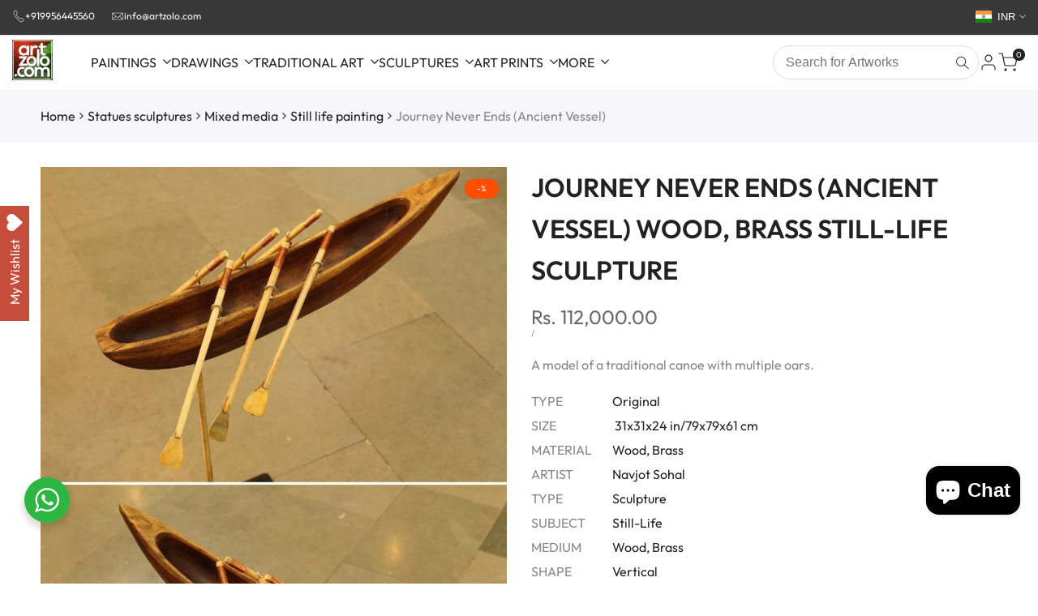

--- FILE ---
content_type: text/javascript
request_url: https://www.artzolo.com/cdn/shop/t/32/assets/events.aio.min.js?v=87687143135679254271759141645
body_size: -233
content:
/*
Generated time: September 29, 2025 10:27
This file was created by the app developer. Feel free to contact the original developer with any questions. It was minified (compressed) by AVADA. AVADA do NOT own this script.
*/
class ThemeEvents{static dialogOpening="dialog:opening";static dialogOpen="dialog:open";static dialogClosing="dialog:closing";static dialogClose="dialog:close";static CountdownStart="countdown:start";static CountdownEnd="countdown:end";static variantSelected="variant:selected";static variantUpdate="variant:update";static cartUpdate="cart:update";static cartReload="cart:reload";static cartCount="cart:count:update";static cartError="cart:error";static discountUpdate="discount:update";static currencyUpdate="currency:update";static cartDrawerRender="cart:drawer:render";static cartMainRender="cart:main:render";static filterUpdate="filter:update";static mediaStartedPlaying="media:started-playing";static zoomMediaSelected="zoom-media:selected";static quantitySelectorUpdate="quantity-selector:update";static megaMenuHover="megaMenu:hover"}class CartCountEvent extends Event{constructor(t){super(ThemeEvents.cartCount,{bubbles:!1}),this.detail={item_count:t}}}class CartUpdateEvent extends Event{constructor(t,e,a,r,c,n){super(ThemeEvents.cartUpdate,{bubbles:!0}),this.detail={resource:t,sourceId:e,cartData:a,actionAfterATC:r,source:c,data:{...n}}}}class CartAddEvent extends Event{constructor(t,e,a,r,c,n){super(CartAddEvent.eventName,{bubbles:!0}),this.detail={resource:t,sourceId:e,cartData:a,actionAfterATC:r,source:c,data:{...n}}}static eventName=ThemeEvents.cartUpdate}class QuantitySelectorUpdateEvent extends Event{constructor(t,e){super(ThemeEvents.quantitySelectorUpdate,{bubbles:!0}),this.detail={quantity:t,line:e}}}class CartErrorEvent extends Event{constructor(t,e){super(ThemeEvents.cartError,{bubbles:!0}),this.detail={sourceId:t,data:{message:e}}}}export{ThemeEvents,CartCountEvent,CartUpdateEvent,CartAddEvent,QuantitySelectorUpdateEvent,CartErrorEvent};